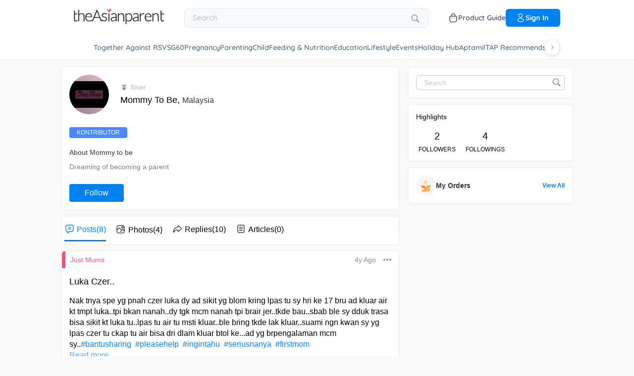

--- FILE ---
content_type: application/javascript; charset=utf-8
request_url: https://fundingchoicesmessages.google.com/f/AGSKWxUpScwvMUZS8iBzXi79ndF_Kyar3Lwu6m0nNAN75c7gZAraZMx5ikabT8mpUNEYXiSR3ry64VdoeWISGYTwLSRag1sCRib-cNyghNeTond8MeedOO2VVmidkWYKzIDBSqIlZppas3tRapGwD72C6YwZO6Z7Mo-BXnNGenxDELFTsmqhBVfj9YIArfZu/_/adcode./jspopunder./s_ad.aspx?_videoad./dfp_init.
body_size: -1333
content:
window['a61c40d6-8548-4067-9c45-6b1bd054e7d1'] = true;